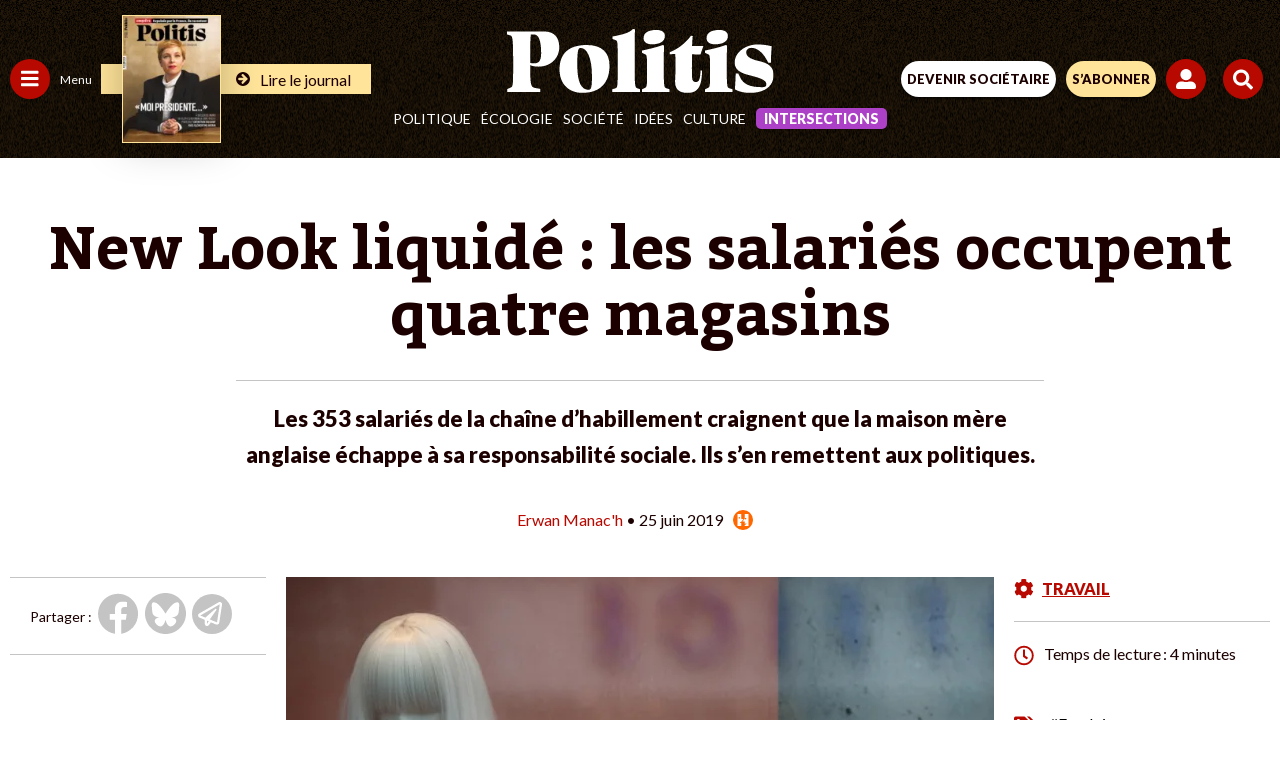

--- FILE ---
content_type: text/html; charset=UTF-8
request_url: https://www.politis.fr/wp-admin/admin-ajax.php
body_size: -118
content:
{"post_id":40286,"counted":false,"storage":[],"type":"post"}

--- FILE ---
content_type: text/html; charset=utf-8
request_url: https://www.google.com/recaptcha/api2/anchor?ar=1&k=6Lc29UojAAAAAKf_vWv63DWdQ_eEsA1ZkZ_Jn-oo&co=aHR0cHM6Ly93d3cucG9saXRpcy5mcjo0NDM.&hl=en&v=N67nZn4AqZkNcbeMu4prBgzg&size=invisible&anchor-ms=20000&execute-ms=30000&cb=tz466wbzqg8w
body_size: 49006
content:
<!DOCTYPE HTML><html dir="ltr" lang="en"><head><meta http-equiv="Content-Type" content="text/html; charset=UTF-8">
<meta http-equiv="X-UA-Compatible" content="IE=edge">
<title>reCAPTCHA</title>
<style type="text/css">
/* cyrillic-ext */
@font-face {
  font-family: 'Roboto';
  font-style: normal;
  font-weight: 400;
  font-stretch: 100%;
  src: url(//fonts.gstatic.com/s/roboto/v48/KFO7CnqEu92Fr1ME7kSn66aGLdTylUAMa3GUBHMdazTgWw.woff2) format('woff2');
  unicode-range: U+0460-052F, U+1C80-1C8A, U+20B4, U+2DE0-2DFF, U+A640-A69F, U+FE2E-FE2F;
}
/* cyrillic */
@font-face {
  font-family: 'Roboto';
  font-style: normal;
  font-weight: 400;
  font-stretch: 100%;
  src: url(//fonts.gstatic.com/s/roboto/v48/KFO7CnqEu92Fr1ME7kSn66aGLdTylUAMa3iUBHMdazTgWw.woff2) format('woff2');
  unicode-range: U+0301, U+0400-045F, U+0490-0491, U+04B0-04B1, U+2116;
}
/* greek-ext */
@font-face {
  font-family: 'Roboto';
  font-style: normal;
  font-weight: 400;
  font-stretch: 100%;
  src: url(//fonts.gstatic.com/s/roboto/v48/KFO7CnqEu92Fr1ME7kSn66aGLdTylUAMa3CUBHMdazTgWw.woff2) format('woff2');
  unicode-range: U+1F00-1FFF;
}
/* greek */
@font-face {
  font-family: 'Roboto';
  font-style: normal;
  font-weight: 400;
  font-stretch: 100%;
  src: url(//fonts.gstatic.com/s/roboto/v48/KFO7CnqEu92Fr1ME7kSn66aGLdTylUAMa3-UBHMdazTgWw.woff2) format('woff2');
  unicode-range: U+0370-0377, U+037A-037F, U+0384-038A, U+038C, U+038E-03A1, U+03A3-03FF;
}
/* math */
@font-face {
  font-family: 'Roboto';
  font-style: normal;
  font-weight: 400;
  font-stretch: 100%;
  src: url(//fonts.gstatic.com/s/roboto/v48/KFO7CnqEu92Fr1ME7kSn66aGLdTylUAMawCUBHMdazTgWw.woff2) format('woff2');
  unicode-range: U+0302-0303, U+0305, U+0307-0308, U+0310, U+0312, U+0315, U+031A, U+0326-0327, U+032C, U+032F-0330, U+0332-0333, U+0338, U+033A, U+0346, U+034D, U+0391-03A1, U+03A3-03A9, U+03B1-03C9, U+03D1, U+03D5-03D6, U+03F0-03F1, U+03F4-03F5, U+2016-2017, U+2034-2038, U+203C, U+2040, U+2043, U+2047, U+2050, U+2057, U+205F, U+2070-2071, U+2074-208E, U+2090-209C, U+20D0-20DC, U+20E1, U+20E5-20EF, U+2100-2112, U+2114-2115, U+2117-2121, U+2123-214F, U+2190, U+2192, U+2194-21AE, U+21B0-21E5, U+21F1-21F2, U+21F4-2211, U+2213-2214, U+2216-22FF, U+2308-230B, U+2310, U+2319, U+231C-2321, U+2336-237A, U+237C, U+2395, U+239B-23B7, U+23D0, U+23DC-23E1, U+2474-2475, U+25AF, U+25B3, U+25B7, U+25BD, U+25C1, U+25CA, U+25CC, U+25FB, U+266D-266F, U+27C0-27FF, U+2900-2AFF, U+2B0E-2B11, U+2B30-2B4C, U+2BFE, U+3030, U+FF5B, U+FF5D, U+1D400-1D7FF, U+1EE00-1EEFF;
}
/* symbols */
@font-face {
  font-family: 'Roboto';
  font-style: normal;
  font-weight: 400;
  font-stretch: 100%;
  src: url(//fonts.gstatic.com/s/roboto/v48/KFO7CnqEu92Fr1ME7kSn66aGLdTylUAMaxKUBHMdazTgWw.woff2) format('woff2');
  unicode-range: U+0001-000C, U+000E-001F, U+007F-009F, U+20DD-20E0, U+20E2-20E4, U+2150-218F, U+2190, U+2192, U+2194-2199, U+21AF, U+21E6-21F0, U+21F3, U+2218-2219, U+2299, U+22C4-22C6, U+2300-243F, U+2440-244A, U+2460-24FF, U+25A0-27BF, U+2800-28FF, U+2921-2922, U+2981, U+29BF, U+29EB, U+2B00-2BFF, U+4DC0-4DFF, U+FFF9-FFFB, U+10140-1018E, U+10190-1019C, U+101A0, U+101D0-101FD, U+102E0-102FB, U+10E60-10E7E, U+1D2C0-1D2D3, U+1D2E0-1D37F, U+1F000-1F0FF, U+1F100-1F1AD, U+1F1E6-1F1FF, U+1F30D-1F30F, U+1F315, U+1F31C, U+1F31E, U+1F320-1F32C, U+1F336, U+1F378, U+1F37D, U+1F382, U+1F393-1F39F, U+1F3A7-1F3A8, U+1F3AC-1F3AF, U+1F3C2, U+1F3C4-1F3C6, U+1F3CA-1F3CE, U+1F3D4-1F3E0, U+1F3ED, U+1F3F1-1F3F3, U+1F3F5-1F3F7, U+1F408, U+1F415, U+1F41F, U+1F426, U+1F43F, U+1F441-1F442, U+1F444, U+1F446-1F449, U+1F44C-1F44E, U+1F453, U+1F46A, U+1F47D, U+1F4A3, U+1F4B0, U+1F4B3, U+1F4B9, U+1F4BB, U+1F4BF, U+1F4C8-1F4CB, U+1F4D6, U+1F4DA, U+1F4DF, U+1F4E3-1F4E6, U+1F4EA-1F4ED, U+1F4F7, U+1F4F9-1F4FB, U+1F4FD-1F4FE, U+1F503, U+1F507-1F50B, U+1F50D, U+1F512-1F513, U+1F53E-1F54A, U+1F54F-1F5FA, U+1F610, U+1F650-1F67F, U+1F687, U+1F68D, U+1F691, U+1F694, U+1F698, U+1F6AD, U+1F6B2, U+1F6B9-1F6BA, U+1F6BC, U+1F6C6-1F6CF, U+1F6D3-1F6D7, U+1F6E0-1F6EA, U+1F6F0-1F6F3, U+1F6F7-1F6FC, U+1F700-1F7FF, U+1F800-1F80B, U+1F810-1F847, U+1F850-1F859, U+1F860-1F887, U+1F890-1F8AD, U+1F8B0-1F8BB, U+1F8C0-1F8C1, U+1F900-1F90B, U+1F93B, U+1F946, U+1F984, U+1F996, U+1F9E9, U+1FA00-1FA6F, U+1FA70-1FA7C, U+1FA80-1FA89, U+1FA8F-1FAC6, U+1FACE-1FADC, U+1FADF-1FAE9, U+1FAF0-1FAF8, U+1FB00-1FBFF;
}
/* vietnamese */
@font-face {
  font-family: 'Roboto';
  font-style: normal;
  font-weight: 400;
  font-stretch: 100%;
  src: url(//fonts.gstatic.com/s/roboto/v48/KFO7CnqEu92Fr1ME7kSn66aGLdTylUAMa3OUBHMdazTgWw.woff2) format('woff2');
  unicode-range: U+0102-0103, U+0110-0111, U+0128-0129, U+0168-0169, U+01A0-01A1, U+01AF-01B0, U+0300-0301, U+0303-0304, U+0308-0309, U+0323, U+0329, U+1EA0-1EF9, U+20AB;
}
/* latin-ext */
@font-face {
  font-family: 'Roboto';
  font-style: normal;
  font-weight: 400;
  font-stretch: 100%;
  src: url(//fonts.gstatic.com/s/roboto/v48/KFO7CnqEu92Fr1ME7kSn66aGLdTylUAMa3KUBHMdazTgWw.woff2) format('woff2');
  unicode-range: U+0100-02BA, U+02BD-02C5, U+02C7-02CC, U+02CE-02D7, U+02DD-02FF, U+0304, U+0308, U+0329, U+1D00-1DBF, U+1E00-1E9F, U+1EF2-1EFF, U+2020, U+20A0-20AB, U+20AD-20C0, U+2113, U+2C60-2C7F, U+A720-A7FF;
}
/* latin */
@font-face {
  font-family: 'Roboto';
  font-style: normal;
  font-weight: 400;
  font-stretch: 100%;
  src: url(//fonts.gstatic.com/s/roboto/v48/KFO7CnqEu92Fr1ME7kSn66aGLdTylUAMa3yUBHMdazQ.woff2) format('woff2');
  unicode-range: U+0000-00FF, U+0131, U+0152-0153, U+02BB-02BC, U+02C6, U+02DA, U+02DC, U+0304, U+0308, U+0329, U+2000-206F, U+20AC, U+2122, U+2191, U+2193, U+2212, U+2215, U+FEFF, U+FFFD;
}
/* cyrillic-ext */
@font-face {
  font-family: 'Roboto';
  font-style: normal;
  font-weight: 500;
  font-stretch: 100%;
  src: url(//fonts.gstatic.com/s/roboto/v48/KFO7CnqEu92Fr1ME7kSn66aGLdTylUAMa3GUBHMdazTgWw.woff2) format('woff2');
  unicode-range: U+0460-052F, U+1C80-1C8A, U+20B4, U+2DE0-2DFF, U+A640-A69F, U+FE2E-FE2F;
}
/* cyrillic */
@font-face {
  font-family: 'Roboto';
  font-style: normal;
  font-weight: 500;
  font-stretch: 100%;
  src: url(//fonts.gstatic.com/s/roboto/v48/KFO7CnqEu92Fr1ME7kSn66aGLdTylUAMa3iUBHMdazTgWw.woff2) format('woff2');
  unicode-range: U+0301, U+0400-045F, U+0490-0491, U+04B0-04B1, U+2116;
}
/* greek-ext */
@font-face {
  font-family: 'Roboto';
  font-style: normal;
  font-weight: 500;
  font-stretch: 100%;
  src: url(//fonts.gstatic.com/s/roboto/v48/KFO7CnqEu92Fr1ME7kSn66aGLdTylUAMa3CUBHMdazTgWw.woff2) format('woff2');
  unicode-range: U+1F00-1FFF;
}
/* greek */
@font-face {
  font-family: 'Roboto';
  font-style: normal;
  font-weight: 500;
  font-stretch: 100%;
  src: url(//fonts.gstatic.com/s/roboto/v48/KFO7CnqEu92Fr1ME7kSn66aGLdTylUAMa3-UBHMdazTgWw.woff2) format('woff2');
  unicode-range: U+0370-0377, U+037A-037F, U+0384-038A, U+038C, U+038E-03A1, U+03A3-03FF;
}
/* math */
@font-face {
  font-family: 'Roboto';
  font-style: normal;
  font-weight: 500;
  font-stretch: 100%;
  src: url(//fonts.gstatic.com/s/roboto/v48/KFO7CnqEu92Fr1ME7kSn66aGLdTylUAMawCUBHMdazTgWw.woff2) format('woff2');
  unicode-range: U+0302-0303, U+0305, U+0307-0308, U+0310, U+0312, U+0315, U+031A, U+0326-0327, U+032C, U+032F-0330, U+0332-0333, U+0338, U+033A, U+0346, U+034D, U+0391-03A1, U+03A3-03A9, U+03B1-03C9, U+03D1, U+03D5-03D6, U+03F0-03F1, U+03F4-03F5, U+2016-2017, U+2034-2038, U+203C, U+2040, U+2043, U+2047, U+2050, U+2057, U+205F, U+2070-2071, U+2074-208E, U+2090-209C, U+20D0-20DC, U+20E1, U+20E5-20EF, U+2100-2112, U+2114-2115, U+2117-2121, U+2123-214F, U+2190, U+2192, U+2194-21AE, U+21B0-21E5, U+21F1-21F2, U+21F4-2211, U+2213-2214, U+2216-22FF, U+2308-230B, U+2310, U+2319, U+231C-2321, U+2336-237A, U+237C, U+2395, U+239B-23B7, U+23D0, U+23DC-23E1, U+2474-2475, U+25AF, U+25B3, U+25B7, U+25BD, U+25C1, U+25CA, U+25CC, U+25FB, U+266D-266F, U+27C0-27FF, U+2900-2AFF, U+2B0E-2B11, U+2B30-2B4C, U+2BFE, U+3030, U+FF5B, U+FF5D, U+1D400-1D7FF, U+1EE00-1EEFF;
}
/* symbols */
@font-face {
  font-family: 'Roboto';
  font-style: normal;
  font-weight: 500;
  font-stretch: 100%;
  src: url(//fonts.gstatic.com/s/roboto/v48/KFO7CnqEu92Fr1ME7kSn66aGLdTylUAMaxKUBHMdazTgWw.woff2) format('woff2');
  unicode-range: U+0001-000C, U+000E-001F, U+007F-009F, U+20DD-20E0, U+20E2-20E4, U+2150-218F, U+2190, U+2192, U+2194-2199, U+21AF, U+21E6-21F0, U+21F3, U+2218-2219, U+2299, U+22C4-22C6, U+2300-243F, U+2440-244A, U+2460-24FF, U+25A0-27BF, U+2800-28FF, U+2921-2922, U+2981, U+29BF, U+29EB, U+2B00-2BFF, U+4DC0-4DFF, U+FFF9-FFFB, U+10140-1018E, U+10190-1019C, U+101A0, U+101D0-101FD, U+102E0-102FB, U+10E60-10E7E, U+1D2C0-1D2D3, U+1D2E0-1D37F, U+1F000-1F0FF, U+1F100-1F1AD, U+1F1E6-1F1FF, U+1F30D-1F30F, U+1F315, U+1F31C, U+1F31E, U+1F320-1F32C, U+1F336, U+1F378, U+1F37D, U+1F382, U+1F393-1F39F, U+1F3A7-1F3A8, U+1F3AC-1F3AF, U+1F3C2, U+1F3C4-1F3C6, U+1F3CA-1F3CE, U+1F3D4-1F3E0, U+1F3ED, U+1F3F1-1F3F3, U+1F3F5-1F3F7, U+1F408, U+1F415, U+1F41F, U+1F426, U+1F43F, U+1F441-1F442, U+1F444, U+1F446-1F449, U+1F44C-1F44E, U+1F453, U+1F46A, U+1F47D, U+1F4A3, U+1F4B0, U+1F4B3, U+1F4B9, U+1F4BB, U+1F4BF, U+1F4C8-1F4CB, U+1F4D6, U+1F4DA, U+1F4DF, U+1F4E3-1F4E6, U+1F4EA-1F4ED, U+1F4F7, U+1F4F9-1F4FB, U+1F4FD-1F4FE, U+1F503, U+1F507-1F50B, U+1F50D, U+1F512-1F513, U+1F53E-1F54A, U+1F54F-1F5FA, U+1F610, U+1F650-1F67F, U+1F687, U+1F68D, U+1F691, U+1F694, U+1F698, U+1F6AD, U+1F6B2, U+1F6B9-1F6BA, U+1F6BC, U+1F6C6-1F6CF, U+1F6D3-1F6D7, U+1F6E0-1F6EA, U+1F6F0-1F6F3, U+1F6F7-1F6FC, U+1F700-1F7FF, U+1F800-1F80B, U+1F810-1F847, U+1F850-1F859, U+1F860-1F887, U+1F890-1F8AD, U+1F8B0-1F8BB, U+1F8C0-1F8C1, U+1F900-1F90B, U+1F93B, U+1F946, U+1F984, U+1F996, U+1F9E9, U+1FA00-1FA6F, U+1FA70-1FA7C, U+1FA80-1FA89, U+1FA8F-1FAC6, U+1FACE-1FADC, U+1FADF-1FAE9, U+1FAF0-1FAF8, U+1FB00-1FBFF;
}
/* vietnamese */
@font-face {
  font-family: 'Roboto';
  font-style: normal;
  font-weight: 500;
  font-stretch: 100%;
  src: url(//fonts.gstatic.com/s/roboto/v48/KFO7CnqEu92Fr1ME7kSn66aGLdTylUAMa3OUBHMdazTgWw.woff2) format('woff2');
  unicode-range: U+0102-0103, U+0110-0111, U+0128-0129, U+0168-0169, U+01A0-01A1, U+01AF-01B0, U+0300-0301, U+0303-0304, U+0308-0309, U+0323, U+0329, U+1EA0-1EF9, U+20AB;
}
/* latin-ext */
@font-face {
  font-family: 'Roboto';
  font-style: normal;
  font-weight: 500;
  font-stretch: 100%;
  src: url(//fonts.gstatic.com/s/roboto/v48/KFO7CnqEu92Fr1ME7kSn66aGLdTylUAMa3KUBHMdazTgWw.woff2) format('woff2');
  unicode-range: U+0100-02BA, U+02BD-02C5, U+02C7-02CC, U+02CE-02D7, U+02DD-02FF, U+0304, U+0308, U+0329, U+1D00-1DBF, U+1E00-1E9F, U+1EF2-1EFF, U+2020, U+20A0-20AB, U+20AD-20C0, U+2113, U+2C60-2C7F, U+A720-A7FF;
}
/* latin */
@font-face {
  font-family: 'Roboto';
  font-style: normal;
  font-weight: 500;
  font-stretch: 100%;
  src: url(//fonts.gstatic.com/s/roboto/v48/KFO7CnqEu92Fr1ME7kSn66aGLdTylUAMa3yUBHMdazQ.woff2) format('woff2');
  unicode-range: U+0000-00FF, U+0131, U+0152-0153, U+02BB-02BC, U+02C6, U+02DA, U+02DC, U+0304, U+0308, U+0329, U+2000-206F, U+20AC, U+2122, U+2191, U+2193, U+2212, U+2215, U+FEFF, U+FFFD;
}
/* cyrillic-ext */
@font-face {
  font-family: 'Roboto';
  font-style: normal;
  font-weight: 900;
  font-stretch: 100%;
  src: url(//fonts.gstatic.com/s/roboto/v48/KFO7CnqEu92Fr1ME7kSn66aGLdTylUAMa3GUBHMdazTgWw.woff2) format('woff2');
  unicode-range: U+0460-052F, U+1C80-1C8A, U+20B4, U+2DE0-2DFF, U+A640-A69F, U+FE2E-FE2F;
}
/* cyrillic */
@font-face {
  font-family: 'Roboto';
  font-style: normal;
  font-weight: 900;
  font-stretch: 100%;
  src: url(//fonts.gstatic.com/s/roboto/v48/KFO7CnqEu92Fr1ME7kSn66aGLdTylUAMa3iUBHMdazTgWw.woff2) format('woff2');
  unicode-range: U+0301, U+0400-045F, U+0490-0491, U+04B0-04B1, U+2116;
}
/* greek-ext */
@font-face {
  font-family: 'Roboto';
  font-style: normal;
  font-weight: 900;
  font-stretch: 100%;
  src: url(//fonts.gstatic.com/s/roboto/v48/KFO7CnqEu92Fr1ME7kSn66aGLdTylUAMa3CUBHMdazTgWw.woff2) format('woff2');
  unicode-range: U+1F00-1FFF;
}
/* greek */
@font-face {
  font-family: 'Roboto';
  font-style: normal;
  font-weight: 900;
  font-stretch: 100%;
  src: url(//fonts.gstatic.com/s/roboto/v48/KFO7CnqEu92Fr1ME7kSn66aGLdTylUAMa3-UBHMdazTgWw.woff2) format('woff2');
  unicode-range: U+0370-0377, U+037A-037F, U+0384-038A, U+038C, U+038E-03A1, U+03A3-03FF;
}
/* math */
@font-face {
  font-family: 'Roboto';
  font-style: normal;
  font-weight: 900;
  font-stretch: 100%;
  src: url(//fonts.gstatic.com/s/roboto/v48/KFO7CnqEu92Fr1ME7kSn66aGLdTylUAMawCUBHMdazTgWw.woff2) format('woff2');
  unicode-range: U+0302-0303, U+0305, U+0307-0308, U+0310, U+0312, U+0315, U+031A, U+0326-0327, U+032C, U+032F-0330, U+0332-0333, U+0338, U+033A, U+0346, U+034D, U+0391-03A1, U+03A3-03A9, U+03B1-03C9, U+03D1, U+03D5-03D6, U+03F0-03F1, U+03F4-03F5, U+2016-2017, U+2034-2038, U+203C, U+2040, U+2043, U+2047, U+2050, U+2057, U+205F, U+2070-2071, U+2074-208E, U+2090-209C, U+20D0-20DC, U+20E1, U+20E5-20EF, U+2100-2112, U+2114-2115, U+2117-2121, U+2123-214F, U+2190, U+2192, U+2194-21AE, U+21B0-21E5, U+21F1-21F2, U+21F4-2211, U+2213-2214, U+2216-22FF, U+2308-230B, U+2310, U+2319, U+231C-2321, U+2336-237A, U+237C, U+2395, U+239B-23B7, U+23D0, U+23DC-23E1, U+2474-2475, U+25AF, U+25B3, U+25B7, U+25BD, U+25C1, U+25CA, U+25CC, U+25FB, U+266D-266F, U+27C0-27FF, U+2900-2AFF, U+2B0E-2B11, U+2B30-2B4C, U+2BFE, U+3030, U+FF5B, U+FF5D, U+1D400-1D7FF, U+1EE00-1EEFF;
}
/* symbols */
@font-face {
  font-family: 'Roboto';
  font-style: normal;
  font-weight: 900;
  font-stretch: 100%;
  src: url(//fonts.gstatic.com/s/roboto/v48/KFO7CnqEu92Fr1ME7kSn66aGLdTylUAMaxKUBHMdazTgWw.woff2) format('woff2');
  unicode-range: U+0001-000C, U+000E-001F, U+007F-009F, U+20DD-20E0, U+20E2-20E4, U+2150-218F, U+2190, U+2192, U+2194-2199, U+21AF, U+21E6-21F0, U+21F3, U+2218-2219, U+2299, U+22C4-22C6, U+2300-243F, U+2440-244A, U+2460-24FF, U+25A0-27BF, U+2800-28FF, U+2921-2922, U+2981, U+29BF, U+29EB, U+2B00-2BFF, U+4DC0-4DFF, U+FFF9-FFFB, U+10140-1018E, U+10190-1019C, U+101A0, U+101D0-101FD, U+102E0-102FB, U+10E60-10E7E, U+1D2C0-1D2D3, U+1D2E0-1D37F, U+1F000-1F0FF, U+1F100-1F1AD, U+1F1E6-1F1FF, U+1F30D-1F30F, U+1F315, U+1F31C, U+1F31E, U+1F320-1F32C, U+1F336, U+1F378, U+1F37D, U+1F382, U+1F393-1F39F, U+1F3A7-1F3A8, U+1F3AC-1F3AF, U+1F3C2, U+1F3C4-1F3C6, U+1F3CA-1F3CE, U+1F3D4-1F3E0, U+1F3ED, U+1F3F1-1F3F3, U+1F3F5-1F3F7, U+1F408, U+1F415, U+1F41F, U+1F426, U+1F43F, U+1F441-1F442, U+1F444, U+1F446-1F449, U+1F44C-1F44E, U+1F453, U+1F46A, U+1F47D, U+1F4A3, U+1F4B0, U+1F4B3, U+1F4B9, U+1F4BB, U+1F4BF, U+1F4C8-1F4CB, U+1F4D6, U+1F4DA, U+1F4DF, U+1F4E3-1F4E6, U+1F4EA-1F4ED, U+1F4F7, U+1F4F9-1F4FB, U+1F4FD-1F4FE, U+1F503, U+1F507-1F50B, U+1F50D, U+1F512-1F513, U+1F53E-1F54A, U+1F54F-1F5FA, U+1F610, U+1F650-1F67F, U+1F687, U+1F68D, U+1F691, U+1F694, U+1F698, U+1F6AD, U+1F6B2, U+1F6B9-1F6BA, U+1F6BC, U+1F6C6-1F6CF, U+1F6D3-1F6D7, U+1F6E0-1F6EA, U+1F6F0-1F6F3, U+1F6F7-1F6FC, U+1F700-1F7FF, U+1F800-1F80B, U+1F810-1F847, U+1F850-1F859, U+1F860-1F887, U+1F890-1F8AD, U+1F8B0-1F8BB, U+1F8C0-1F8C1, U+1F900-1F90B, U+1F93B, U+1F946, U+1F984, U+1F996, U+1F9E9, U+1FA00-1FA6F, U+1FA70-1FA7C, U+1FA80-1FA89, U+1FA8F-1FAC6, U+1FACE-1FADC, U+1FADF-1FAE9, U+1FAF0-1FAF8, U+1FB00-1FBFF;
}
/* vietnamese */
@font-face {
  font-family: 'Roboto';
  font-style: normal;
  font-weight: 900;
  font-stretch: 100%;
  src: url(//fonts.gstatic.com/s/roboto/v48/KFO7CnqEu92Fr1ME7kSn66aGLdTylUAMa3OUBHMdazTgWw.woff2) format('woff2');
  unicode-range: U+0102-0103, U+0110-0111, U+0128-0129, U+0168-0169, U+01A0-01A1, U+01AF-01B0, U+0300-0301, U+0303-0304, U+0308-0309, U+0323, U+0329, U+1EA0-1EF9, U+20AB;
}
/* latin-ext */
@font-face {
  font-family: 'Roboto';
  font-style: normal;
  font-weight: 900;
  font-stretch: 100%;
  src: url(//fonts.gstatic.com/s/roboto/v48/KFO7CnqEu92Fr1ME7kSn66aGLdTylUAMa3KUBHMdazTgWw.woff2) format('woff2');
  unicode-range: U+0100-02BA, U+02BD-02C5, U+02C7-02CC, U+02CE-02D7, U+02DD-02FF, U+0304, U+0308, U+0329, U+1D00-1DBF, U+1E00-1E9F, U+1EF2-1EFF, U+2020, U+20A0-20AB, U+20AD-20C0, U+2113, U+2C60-2C7F, U+A720-A7FF;
}
/* latin */
@font-face {
  font-family: 'Roboto';
  font-style: normal;
  font-weight: 900;
  font-stretch: 100%;
  src: url(//fonts.gstatic.com/s/roboto/v48/KFO7CnqEu92Fr1ME7kSn66aGLdTylUAMa3yUBHMdazQ.woff2) format('woff2');
  unicode-range: U+0000-00FF, U+0131, U+0152-0153, U+02BB-02BC, U+02C6, U+02DA, U+02DC, U+0304, U+0308, U+0329, U+2000-206F, U+20AC, U+2122, U+2191, U+2193, U+2212, U+2215, U+FEFF, U+FFFD;
}

</style>
<link rel="stylesheet" type="text/css" href="https://www.gstatic.com/recaptcha/releases/N67nZn4AqZkNcbeMu4prBgzg/styles__ltr.css">
<script nonce="XDXK83CicfW5hCfJ13f8JA" type="text/javascript">window['__recaptcha_api'] = 'https://www.google.com/recaptcha/api2/';</script>
<script type="text/javascript" src="https://www.gstatic.com/recaptcha/releases/N67nZn4AqZkNcbeMu4prBgzg/recaptcha__en.js" nonce="XDXK83CicfW5hCfJ13f8JA">
      
    </script></head>
<body><div id="rc-anchor-alert" class="rc-anchor-alert"></div>
<input type="hidden" id="recaptcha-token" value="[base64]">
<script type="text/javascript" nonce="XDXK83CicfW5hCfJ13f8JA">
      recaptcha.anchor.Main.init("[\x22ainput\x22,[\x22bgdata\x22,\x22\x22,\[base64]/[base64]/[base64]/bmV3IHJbeF0oY1swXSk6RT09Mj9uZXcgclt4XShjWzBdLGNbMV0pOkU9PTM/bmV3IHJbeF0oY1swXSxjWzFdLGNbMl0pOkU9PTQ/[base64]/[base64]/[base64]/[base64]/[base64]/[base64]/[base64]/[base64]\x22,\[base64]\x22,\x22w6A5LcOhTW8RwoXChcKVw7pJwpJ1wqfCm8K+QcO/[base64]/Cv1nCisKdw5/DmMKNOEDDvn/ClV/DhMK8EsOQRlpIRUsJwofChhlfw67DusO4fcOhw4jDsldsw4NtbcK3wpQQIjxxETLCq1rCsV1jf8OJw7Z0dsOewp4gaxzCjWMrw57DusKGHsK9S8KZC8OXwobCicKHw59QwpBwY8OveH/DhVNkw5/Dsy/DojUYw5wJL8OJwo9swovDrcO6wq5mawYGwpzCqsOeY1LCmcKXT8Khw4giw5IwN8OaFcOFIsKww6wORsO2ADrCjmMPe347w5TDr04dwqrDssKuc8KFS8OzwrXDsMODD23Dm8ORAmc5w7zCmMO2PcK4GW/DgMKeZTPCr8KmwoJ9w4JgwoHDn8KDVlNpJMOdUkHCtFBvHcKRGBDCs8KGwp1Iez3Cj2/CqnbCqQTDqj4Mw7pEw4XCpVDCvQJlQsOAcy0jw73CpMK9CkzClgPCscOMw7AywqUPw7o8aBbClADCjsKdw6JZwpk6ZU0mw5ASBMOhU8O5QsOCwrBgw6fDqTEww6fDu8KxSBTCtcK2w7RWworCjsK1BsOgQFfCmyfDgjHCmV/CqRDDh2BWwrpHwqnDpcOvw68gwrU3DsO8Fzttw73CscO+w4zDlHJFw6U1w5zCpsOpw7lvZ2jCosKNWcOSw7U8w6bCtsKnCsK/[base64]/woMUJcKnwqQZGgPCiFPCrcKRw7t2VcKLEcOfwoLCpMKlwoknGcKJRcOxb8KQw4MEUsOeCxkuKcK2LBzDg8O2w7VTMMOlIijDrcKPwpjDo8KHwpF4cnRSFxgIwqvCo3MCw6QBal3DvDvDisKDCMOAw5rDiRRbbE3CumPDhGHDv8OXGMKLw4DDuDDCvz/[base64]/DiMKEBkoLD8OXIBYAwrYNRWAZDC43egYYJ8KBZcOjRsO3PCDClgTDtEVGwqBVam0TwrLDgMK9w6XDp8KFUk7DmDBuwpRRw6NgXcK0Zk/[base64]/T0odAlQlw6t2CgrDhHQdw6DDpVrCm29uHQXDki7Dr8Ojw74fw7DDhsKaB8OqayxgX8OFwpMGHm/DrsKZOsKkwo7CnCJrP8Oqw6MaW8Kdw4MJXC97wp9hw5zDhWx9fsOBw5DDksOHBMKAw7tEwoZCwpxSw5VUEg4MwqLCgcO3eAnCjToVfsOLOMOJEsKdw7IiKhLDr8Oaw6rCiMKMw57CqzbDoz3DrxHDmkTChCDCq8O4wqfDj37Ctk9jT8KVwoDCgjTChm/DgG4kw4AbwpvDpsK8w7LDgRMEbMOGw43DtMKcf8O4wqfDrsKmw5jCsRp/w7YTwrRRw7F0wr3CjBhKw6pZLnLDo8OeNh3DiWDDvcO9IcOgw6B1w68yNcOAwoDDnMOmKVbCmigcJgnDtAdCwrQ0w6jDjEgKJEbCr20VOcOyY0xhw71ROA1cwpTDpMKXLmBJwohSwoxsw6UvHMOpc8O7w6fCncODwpLCgcO7w7Nnwo/CoEdswqTDqAXCn8KyPw/Ckm3Cr8O4MMOBeAo3w6Iiw7J9H2zCtTxuwqU4w4d3WW0ESMK+GsKXQMOAIsO5w442w43DiMO9UGfCpwVSwrguCcK+wpHDgV9/dzHDvQDDpllVw6jCrTQTbcOxEDjCmFfChhF4QW7Di8Olw4JlccKdY8KOwpJiwpc5wqASKDhUwovDjMKfwqnCtU5vwobDqgsuLgBwB8O/wo3DrEfCgDAuwp7DmgEFaXsqG8ONRnPCqcKSwqLCgMKdOA/[base64]/wpAgw64VPMKUMQgMclogAgwIwrfCimnDkgPCusOXw7wgwpV8w7LDmMObw7F8TMOsw5vDpMOJGDfCgWvDp8Ovwr83wqg3w6suBE7Cr2ARw4kQaT/CkMOYGcOoemvCs0YQM8OPwqEXQE0pLcOVw6nCiQU8w5XDs8KGwoTCn8KRIz8FeMK4wq3DocOvRh/DkMOFw7HCuHTCvsOywo/DpcOwwpxLIG3CmcKYQMOjQzzCusObwrHCoxkXwrHDg3wiwqzCrS90wqPChMK3w6hUw5YZw6rDo8ObW8OtwrPDpC9rw79twq5yw67DnMKPw7BOw4BDC8O6OgTDsn3DsMO7w7cZw78HwqcSwooTNShVDcOzNsKHwp0hHnPDqwnDv8O3SlsXUsK0B1wpw4Vrw53DtcO/w5PCvcKFDMKpXsKPTDTDqcK2LsKiw5zCj8OcGcOXwoXCg0TDm3/DoCbDiDgtYcKYQMOkXxvDvcKDCHAuw67CkGfCmEcIwqXDrMOPw7gkw7fDq8OwLcKVZ8KELMOjw6AYZBzDuixlWlvCpsOzdRkePMKcwpkiwpo7SMOkw5lHw6xxw6ZMWcO3PcKJw5VcfyRKw7t0wrzCl8OzbsOzd0PCu8OEw59fwqXDksKYBMKJw43Dp8Kxw4Auw6/Dt8OwFFbDmmMtwqjDgsOId3VDVsOFBVXCr8KBwrpew7DDksOTw40VwrnDvVRkw4F0wqYdwp4XKBTCiH7CrULCglfCv8O6O1XCkGFMf8KifBbCm8Kew6QxGTlLf3QdHsKVw6PDt8OaD2/DpRQPCFswVVDCkHJ5cishQy0Wc8KvMk/[base64]/[base64]/DoMK4w73DuMOtVMKiNRRHYmYKwp3ClypWwpzDhsK2woE5wqkxwqDCki3CrcOkdMKJwq9SWz4uCMOfwrAJwp/Dt8O7woRtUcKVNcO8GXfDgsKRwq/DhU3DosK7RsOZRMOGEX9BciYuwpcJwoFPw6nDoS3CsAcoVsOEajLDtFwvW8Osw43DhkgowovCthd/Z1nCgxHDsixPw4pBDsOGYxBuw44YIBFqwqzCmELDh8Okw7pqKMO9LMKAEMKzw4UMGsKYw57CvMO8c8Kiw7PCmMOsDUjCn8Kjw7wRRGnCoA7CuFwbDcKhAFEkwobDpX7DiMKgN1XDiQZ/wpQRw7bCocKXwqPDo8KJbRnDsXPCocKPw6TChMOCbsOCwrggwovCoMKtAko8CRIxDMKFwonCnnLChHDCsScawq8JwoTCqsK/J8K7CFLDsngzT8O7wpbCp2xGW1EJw5rCkgpXw5FTZ0/[base64]/w4PCkcOEwpRlw6vDj8KywrbDtFMyAcONwprCv8Ouw5IlfcOeWVXCqsKwLmbDv8KQaMKkd159RlN/w54wdU92aMODTMKfw7bDt8KLw7JPYcORUMKyPQVNJ8Kmw5HCqmjDgUTCmE/Cgkx/[base64]/UX0UaXF5dTtFI8KXNcOFGcKZwpTCsQXCn8O2w58DSUZxeFXCm3l5w4bCjcOBw5LCg1xbwqTDtwZ4w6fCmiprw6YbQMKBw7ZDMsKrwqgtURdKw7XDmEtcP0UXb8Kfw5JIEzIAPMOFQRfDnsKvVGzCkMKLWMOrIV3Do8Kqw5FhX8K/[base64]/[base64]/[base64]/ClcK2wo4Sw5bDv8O3wojDpcOhXkgzw63CpsOEw6bDuQg6PCJOw5/DhMOVAyzCtHzDsMOWEXnCucOtTsKzwo3DgsO8w7DCtsK8woVMw60iwphew57Di37Cl2/DiXvDsMKTw7jDhi95wqByZ8KkL8OMG8Oow4DCqMKmc8KOwrVeHUtRL8KTLcKVw5klwqRHVsOmw6IrInZ5w7ptA8O0wqQxw5vDiUpgYRXDmsOuwqzCnsO/BDLCjMK2wpQzwp0Tw6pCGsOzYWh6CsOiacKiI8O0NAjCnmw4w6rDvWlSw751wplZwqPCphR7K8KiwrDClggfw5/Cn0rCnMK8GEDDhsOjKBlJfF4vM8KBwqLDo3rCpsOpw4vConHDmsOMWS3DmRdLwqJgwq4xwoHClMOMwpUEHMOWWDjChxfCgi/CmzrDuW5ow7LCjMKqZzQAw5FaacOvwr9xXsOaSHo9bMOfI8KLSsOgw4PDn0jClwspL8OtZkrCpMOZw4XDkS9gw61AH8O4IcOjw5LDpx54w4vDnipDw4vCqcK/w7LDuMO+wq/[base64]/[base64]/CqsKjwpw3UAfChx3DlMOBwpLCljoKwqh0worDhFzCq2ZbwrbDg8Kpw6zDgmFhw6hNMsKfLMOrwrJdVsKMHm4tw7PCuSbDusKFw5A6A8OiARY+wq4Cw6sPIxrDjjBaw7hgw45vw7nCu2rCul9Nw5LDliUIEzDCp3BVw67CqGnDoVXDjMKAak4/w6bCrQHDoBHDjMOuw53DlMKcw7hPwpNHXx7DvHtvw5bCscKjLMKgw7PChMKPwpUlLcOoFMKswoN+w6UICDsXbz/DqMOqw6/CoRnCkWzDmmDDsEp/RlcUNBjDrMK2elsfw6XCucK+wp16P8Oww7F8YBHCiV4Cw5nChMOPw5TDrnUbZVXCrCNjwrsnJMOMwrfCoQDDvMO0w60pwpQSwrBpw7cMwpfDg8Ozw6fCgsOKKMKGw690w47CpA4ucsObLsK0w6fDsMK/wq3CgcKQZsKpwq3DvHJOw6BDwq9SJSHCtwDChyhqa24qw5VUZMKkd8Kawqp7CMORL8KKOg8Mw5jCg8Kuw7XDqFfDgj/Dmi1fw4N2wrZnwqLCkwBlwpnClD8bCcKHwpN7wpfCtcKxw6kewq0KK8KNdGrDjDMLHcK5cRg0wo7DvMOEc8OeaF8sw7ZbfsKZJMKBw7Faw77CrMOrdisGw7AOwqnCuD7CscORXsOcMGLDg8O4woJQw4M6w43DmHjDnGR3w5kFBiDDn30gR8OEwrjDnXIcw6/CssO+R14CwrPCsMKvw7/[base64]/CpMKbOcKASl/CtyIdw4FGw7rChkxIw5Q0TDHCvsK1w7Fdw5DCp8K4Q1kSwobDqsK3w41fLsOaw4Jdw5DDrsO3wrYowoRpw5/CgcOIVgHDlRjCrMOjb0x9wpNUDkTCosK2C8KJw5NnwpFtw4DDn8KBw7t1wrbCucOgw7DCgWtWEQvCj8K2wr3Drhpkw7AqwpvCuQInwr7ChRDCucOlwrVtw7vDjMOCwoUAf8OCC8Obwo/DvcKywrdyY38owolpw6vCsS/Csz4SWxcJNELCk8KIScOkwpZ/[base64]/DuXgewozCuQcnF8OkHVIPe8KLwpvDosKdw7fDgnFsSsK0O8KeBcO2w6UuIcKyCMKYwo7DtUzDtMOLwpp9wonCmx4dCFjDl8OQwoBxLlcjw7xdw74/asKxw77CnkI8w7IHPCLDssKkw7ZVw7bDtMKiacKGbRNCKQV+YcO6woPDjcKcXwV+w4Mbw5PDiMOOw780wrLDlCcgw5PCmRXChQ/CncK4wr5OwpnCq8OHwq0swp7Dk8Ohw5DDocOoV8OxAjnCrlI3w5zCvsKGwpZKwobDq8Odw7kPIDbDjsOYw7Mzw7QiwqzCsFBsw7cew43DjmIvw4VRNF/DhcK5w4EybGtSw7XCosOCOmhSCsKow50Ww4xhIFFoaMOew7QcIXtxcAAEwqJWYMOMw7tZw4Ezw4LCp8OYw4ByDMOyT23DlMO3w7fCtcOJw7RIF8OrfMOnw5/DmDlVBcKsw5rDtsKHwpUswoTDhgc2RcK+YWUeEsKDw6gSA8OscsKOBUbClVFDH8KYajLCnsOaVynDrsKww4PDnMKWPsOQwozDlWrDgsORw53DoiXDi0DCtsOgFMOIw4MDFg0Qw5JPFAc/wonChMKCwp7Ci8OZwqjDjcKYwoJaTMOmwoHCp8Oxw6h7axTDhzwUCUEdw6M9w5hLwo3CjU/Dp0cqEgLDo8OnV3HCri/DssKWPgTCkcK6w4HCt8KoPmtbDl9wC8K7w4IGBDbCilppw4vCl1d6w6EXwrbDlsO+L8OFw4fDgMK7ImrDmcOhPcKow6Z8w7fDl8OXJm/CmT5Bw6zDkRchU8O+Fk9pw6bDiMO+w7TDpMO1Xi/[base64]/DiMKYwqLCrzfCtEl1w5nCrcO2WsOObwnComTDixXDuMKhVV8nckfCuELDlsOywpJEWAZJwqXDpmEQM1HCs2fChgZNXGXCtMKKCMK0alR6w5VjF8KXwqYHQGIYf8OFw6zCvcK7UwJDw6rDmsKpL04uVMOgAMOqfzzCl24twpHDn8KzwpUfOD7DjcKoeMKFHH/CohfDnMKsfhNgHDzCr8KfwqszwoEPN8KVDsORwrrCvMOpYFxPwqVqccOKKcK2w7DDuV1GMMK7wpZuHQ0CCsOew4vCr2nDicOrw4bDq8K2wq/CqMKqK8KdehMcdWXDk8K9wrspKMOHw4zCpW3Cm8KUw4XCr8Kdw4nDgMK+w6fCs8Kmwo8Jw7A3wrXCjcKjSHvDr8OHKDF9w7YLAiRMw4vDj1TDi3zDisO/w4EsRWTCqg1rw5fDrm3DusKqWcKmfcKqWyHCh8KdSHDDh0kQeMKzS8Oww4wxw51HFQB6wp1Lwqo9UcOGKMK+wq4jMcKow53CqcKgJlVnw652w4/Dgyx+wonCq8KrF27Dj8KYw4NhNsOzF8OmwrDDi8OPC8ODQz0GwpwufcO+esKMwonDqCp6wpZdOjlDwpXDkMKXKsO/wqoIw4fCtMOKwo/CgyxXP8KzSsOJLgbDqwXCsMOUwoPDlcK1wrbDtsK4BnRhwr96SSJxRcOlWT3CmsOjdsKLQsKdw7jCj2/Dh1gPwplmw49vwqLDtFRdEMOTw7XDgF5Iw6J3RcKwwpDChsKuw7BdAMKYZwhmwonDtsKCeMKhd8OaZcKtwpxrw5HDm2I+woR2ExJuw4nDtcKrwp3Ctm5qZMOaw6nCr8KcRcOVO8OkSDQfw5xkw5bDisKSw5LCg8O6D8KuwoBZwopRQsK/wrDDk0wFSMOfA8O0wr1qCnzDhHjCulHDnUnCs8Kww4pywrTDnsOCw7lECRLCoifDtyNIwo4lUGTCl3PCjMK4w4AjFVghw5TCjsKow4PCtcK9ECk1w4swwpsPXmYLVsOZZkXDlsO7w73DpMKZwpDCk8KGwr/CgQ7CuMOUOBTCuCwrEGp9woHDiMKHKsKOVsOyNEPDmMORw5kHasO9eHl4CsK9ZcKlExvCqWXCncOFwpPDpsKudsOwwqzCr8Kywq/Dkhcsw5ECw6cbAHM4IwZswpPDsFTCj1TCvwrDnBHDrlrDsSzDuMOtw5wACkfCn2JrAcO5wpo6wo/DisKpwpoRw5UTAcOsNcKWwpJrL8Kywp/ClcKYw4Nhw7N0w5Z4wr5nBcO8w4MTTAXCl3Qiw5HDjwPCgsOCwpg0FXnDuDhdwoBrwr0RPsOQb8O6wrQuw5ZNw7oOwoFCIhHDgQDCvgvDsnBHw4nDjMKXTcOuw53Dh8OPwq/DscKKwrLDlsK3w7/DqcKYEm5IK0t2wqvDgT9NTcKpZsOIF8KbwrkxwqjDsCxnwo0XwoJPwrBxZGoYwogCTSs/McKzHsOQZkYWw6fDlMOWw7HDlRMTQcKQXzjCt8OjEsKYfAnCjcObw4A4Y8OAa8KAw5goccOyc8Kqw4ccw7ppwpXDncOJwrDClQ/Dt8KJw49YEsKoesKtV8KVa0XDqMOYUiVCdi8twpJlwrrCn8K4w5kFw7rCq0Uzwq/[base64]/DiLCqcKNw5DDgSTCtcKvNBzCkMKraAMew40twq3DozPDtWTDssKTw5c2K3fDnnXDl8KITsOfbcOrY8OBTCLDh2BCwrxeJcOkJhpnUhRAwobCssKWEi/Do8O+w7rDnMOmcHUfWR/DjMOiH8OfcWUmGU9cwrPDnBt5wrHDgcKHNgxow6bCjcKBwpp9w48rw4HCvURKw4BaDi9Lw6/Cp8KEwoXCtkfDrRBHdsKCKMOnwpfDjcOsw78lAHt7bDgdUcKdaMK0N8KCEkTDl8OVOMO8dcKGwrLDuUXCkx8/fkshw5DDr8O6OA7CisKCE0HCrcK7cAfDmVfDrnDDsSLCisKqw54Dw4nCk0M7XWDDicOJY8KiwrR+f0DClsKfSRI1wroJARYhEnYQw5bCjcOjwolmwo3Cm8OFFMO4AsKldhzDn8KuAcKdGcO8woxtWDjCiMOcFMORKsKSwodnCRpBwp/[base64]/axUEw4o3wpHCi37DkcKGw5wpw6HDucKSNcKeHsKacCwOwq5THTvDlcKYIVNBw6XCi8KMfMOwfSTCrWjCqzYITsKxbsOMZ8ObJMOddMO0OcKMw5DCggDDqFvCh8KxY1/Cu2/CusK3d8KEwpzDi8Orw6lLw5rCmE4FNEvCssKIw7jDnzjDkcKywrM6KsO4BsOiSMKbwqczw4LDknLDsVrCp1PDsgXDgzfDv8O5wrcsw5/CrsOawp4WwpcUwr49wrpWw6DDoMKkLx/DiizDgH3Co8OSIcOEe8KwIsO9RMOUKMK/MhddQjnCm8K4T8OowqwOECUuBsOKwr1CJMOLOMOUCMKIwqzDisOowqIfZsOJGTvCrjvDsFTCrWfDvxNNwpNRRHgdD8KdworDsWXDugASw6/CjE/DvMOwV8KHwqozwqvCvMKdwpw/wo/CuMKbwoN1w7hpwqDDlsOzw53Cv23DhBnDnsOALmbDicOeV8Kywq/CsAvDh8Kgw7p7ScKOw5dKA8O7fcKKwog2EcOTw53Du8OgB2rCtivCokAQwoxTCU1mdgHDpyXDoMOTXiYWw4cUwrhdw47DiMK4w78/AMOcw5R0wosZwrPCpg7DpXLCqsK5w7rDsnTCtsOFwovChybCmMO3ecKrPx/[base64]/[base64]/DocKmwo9Rwo0XHhcJF8O+wqjDrzrCrDBGVXPCucOxbsOHw63Ds8O1w6/Du8Klw5TCsVN8wrtWXMKxZMODw4jCgEUVwro4V8KZNMOIw7vCl8OQwoljJsKhwrc5G8KWfjVSw6/Cl8ODwoTCiT59FQhxScKkw5/DhGd4wqARecKxw7hlHcKPwqrDtEx4w5oFwpZSw50FwqvDuxzCrMK+AS3CnW3DjcOpGB3CqsKfTj3CnsKxJX45wozCsFjDm8KNXcK+ZkzCisKZw5fCrcKTwp7Dvgcra390e8KALmFJwpdrXMO8wr1uOG1Aw4bCp0M+JyJvw6HDgcO1K8ORw6pLw4Vlw546wo/Dj19gOxZIPileDmrCu8OLeSsQDVjDunDDujDDrMOsbHJgOG4pXcK/wq/DqEUXGjArwojCkMO7PcKzw5AydMKhG2cOJXPCo8KhThTClzlAVcKjwqTCuMK8KMKQJcOoLxvDpMOXwpjDlGLCrmRjQcKGwqXDtcKMw5NGw4YYwoHCgUvCihd9HMOKwoTCksKJDE5/b8Kow4tSwqvDogvCoMK/bkATw5M6wrFJZcK7Zi44YMOidcOBw7PCiB1ywrtnwqDDj0RDwoM+w5PDnMKzesOQw7XDgQNZw4FlHDEiw5XDh8K4w5zDl8KdW2DDpGbDjMKaZxovNX7DkcKsFMOYVgtpOQYvTVzDocONNFYjLGRUwojDpgrDosKqw4hpw7/[base64]/ZWrDnMOlPsOkHHTCucO9ZybDmA7DrMOEGsKqNhvDg8KbaEsabzddQcOJGQsFw75cd8KMw4xlw4zCtlATwpvCisKvw4LDhMKjCMKMUCw8MD5zdmXDhMO4NWN8VcK7anjCtcKJw6DDinsXwqXCvcKlRAkmwo8Qd8KwQcKeTh/CssK2woBiPmnDhsODM8KRw58TwrXDnDHCnT/Dkkd3w7UGwr7DvsOowo8YAC7DicOewqPCoRRTw4bDuMKfDcKqw7PDiDHDhsOAwr7CtcK5wo/[base64]/CrMKswqNiU8OfwqJEdsOgHV9rcWXCmHTCkgrDosKEwqfCs8KswozCiRlTM8OpGArDr8KswqZkOGjDjwHDvUDCpsK1wonDr8Kuw5FtKFHCtT/CvR5sDMK/w7/DoyXCvEPCsmNrGsOxwrUtdgMILMKFwrgcw7vCjsOdw5trwqDDuiY8wqvCvRzCpsOwwr1XZVrDvR7DkV7ClQXDucO1wpIPw6XClXgiU8OmRz/CkzBjRFnCkRPCv8K3w4XChsKLw4PDpFbClQBOX8OZwp/[base64]/woFBA15vLEFeXMKawqZlwpnDkQ9NwonChFhBIMKACMKFS8KrTcKYw61UKcOcw4UiwoHDvQZ0wq4lT8KXwrMxLRMEwr9/BHXDk052woJxb8O+w7TCsMKgMUB0wrJDNxPCrkzDscKgwpwgw7hewoTDmEXDj8OFwpvDgMKmZEQ9w57CnGjCh8OtdwrDi8O6PMKUwrnDnQnDisOCVMOpM2/[base64]/Cl8O4ecKzEMKhAgNOwqbDp1ExIsOFw5rCh8OaG8K9w5DClMOOfWJde8KDB8KBw7TCtVXDp8KXXVfCq8Ocay/Do8OvaihuwpFvwpV9wpPCqBHCqsObwpU5JcOPG8O3bcKaGcKuH8ORPcKEVMOuw7AGwpwLwpUewplcQ8KUe3fCjcKmbCQWchEiKMKVYsO4QMKSw4wXBFrCkkrCmGXDgcOKw7tyYBbDksKvw6HCnsO7wpXCssOLw7ZPWMKREQALwpvCu8OAXU/CnkRzd8KKN2nDpMKzwrthMcKLwpNhw7jDtMKnFj4fw63Ck8KFPG4Zw5XDrgTDpkLDhcKEDMOPGwMLw7jDjyPCs2TDlhw9w6txZ8KFwq7Dhi9owpNIwrQybcOzwpIPDwTDoWLDjsKwwoMFJ8Kpwo0ew7JAwqI+wqpqwpprwpzCvcKXVlLCu0Fqw5Q9wr/Dr1nDgFJnw555wq5iw6kLwoPDoQIhTsKeY8Odw5vCvcOCw61rwovDgcOLwrTCo0otwpdxw6nDtXvDp2rDiGfDtXXDlsKxwqrDr8KXZlR/wp0dwrvDjWzChMKLwoTDsj4HJVfDisK7TkkAWcOePl1IwqPDgRTCucK8PmbCicOjLcOmw7LClcOQw4fDicKewojCi01bwqYhJMKjw4MbwrBiwpHCshvDvcORfj3Cs8KVdWvDmMOIWFRFJMKPY8KswonDs8OLw7bDgEMcDwrDpMK+wqFOw4/DgADCn8Kdw7LCvcORwps0w57DgsKKWwXDsQ1dSRHDtTZGw4RjZVXDsRHDvsK2eSzCp8KlwqgjchNFWcKLGMK9w5vCisKZwofChRYaWGvDk8KjOcKZw5VpdUzDnsKCwq3DskI6UjTDisO/[base64]/w7jCgsKlwoHDpcKxIcOwwoHCpWUDBAzChB/DtRVlOcKsw6HCqg/[base64]/DiylYw5vCrsO8wqrClEBvwr/CpivCjMK2IcKCwrLCu2c3wo1XXEDCt8KuwqAMwrlDRUUsw7fDjmt/[base64]/[base64]/Cj1PDjcK4fGNYOcOyQwJ3w6HDg8Otw5/Dky54wqc4w4AzwqnDqMK8HkwEw7TDsMOffMO1w4xGFQ7CosOgFC44w6N8RMOvwoDDhjvDklTCm8OaQnzDgcO8w6XDlMODd3DCv8KXw50KQG/CgsKgwrh7wrbCqklXYGTDgQfCnsOIdy/DlMK3NXonGcOTF8KXB8OkwoobwqzCvDhtP8K9HMOuMsKwHsO4UCfCm1HCvGnDoMKUPcKQGsKkw6FmdMKMKsO0wrY8wolmBElLOsOFaG/CvcK+wr3Dr8Khw57Cu8O3E8KcbMKIXsO+PMKIwqwGwoHCsg7Ci2YzQyvCr8KES0PDqDEISD/DvGcrw5YZUcO8DX3Cpy45wp0twovDpwbDm8O4wqslw6whwoMYIi3CrMOOwrkdBnZNwrzDsj3Cj8OYc8OJf8O0w4HChjpHQBVGei/DlFPDnT3CtErDvFJsbg0jc8KxJyTCiEnCiG7DmsORwobCt8KjBMO1wq0NO8OGMMOdw4nChGfCuStBJMKOwqQaAn1QQ2NTIcOEX1nDmMOOw58aw6NXwrpJLQnDhSnCrcOnw5zCq3Yow5bDkH5Dw5vDjTjDoxEGH2jDlsOKw4LCqsK7wrxUwq3Dlg/Cq8O6w6/Cq0fCvQLCpMONexV3PsOSw4dEwovDjh57w4trw6hQP8ObwrdvbTDDmMOOwo85w7ozZsOAFMKIwqxEwrkQw61/w6vDlCbDlsOUU1rDvSRIw5bDt8Opw5VWIhLDgMOdw6VYw5RRbT/Ck3Rxwp3Cn3Y5w7AXw7zCsznDnMKGR0Y9wrMywoQ0ZcOEwo9+w7TDhsOxUzcKLBhZXnUIJyLCucOdHV01w4LCj8KNwpXDhcOsw7s/[base64]/DuBhEwqhYbUPDogPClC7CqsOVE8KUDzTDgMOXwqrDjGpfw5/Cj8O2w4fCusO1c8KqIFt9FsK6w4BEJjXCnXXCokDCt8OJBl4AwrtjVjh5f8KIwoXDqcOyQQrCvyIvAgAcITHDvVRVF3zDvX7DjjhBRk/ClcOUwo3DpMKmwqbDljcww5XDuMOHwrM8QMOEScKwwpcdw6h5wpbCtMOxw6IFI399DMKdej46w5hbwqQzfhdaSirClHnDuMKSw6NfZWwNw4LDt8O2w6Y4wqfCqcOSwqNHd8OQHifDkyQqDWfDgizCocODwqMEw6VwKwJDwqHCvCI/R3dTQsO1w6bDgE3DvcOSFcKcODp4JHjCpBfDs8O1w7rCiRLClsOqGMO0w7Ejw6TDqcO2wqx5EsK9OcOxw6nCvgVkFj/DpB/Com/Ds8K6VMOWfg8Jw5AuIHrDr8KjOcKDw7UNwq0TwrMwwqbDiMKEw4vDm08pG0nCkcOGw47DocO+wp/DihM/wpsMwoLCrGDCocO6IsKawo3DucK+QsOIeHovJ8Ocwo/DtiPDr8OESMKgw7xVwq8fwpbDiMOuw5PDnlTCusKWOsKxw7HDkMKAdMKDw4QDw6FSw4pBDsKnwph5w68acHnDsFnDo8Oie8Orw7TDlhHClDhXXE7DgcOZwqvCvcOYw43Dh8ObwpbDrSLDmlg/wpRuw7LDssKuw6XDhsO3woTChS/DpsOaN3xMQw1cw4bDlzDCk8KyfcOeLsOjw5rDlMOHD8K9w5vCvXHDncO4ScOTPQnDkHsYw6FTw4t/[base64]/w4XDhsOQXiJjwp5jdDJWJ8KMc8Ouwq4Yak3DvMOhdCXCvk0QFsOQOkLClsOlOMKRWGBkX2zCrMK3WSZLw4nCpCzCtsOWPgnDgcKeCFhGw6Zxwrcfw54kw51RQMOMM2/[base64]/DtsKAIMKcBEBVOsOPFsKwIz3Dp0fDiVdLOMKlw4XDkMKowrrDgRLDkMOVw57DvlrCmQxNw5YFw5c7wppSw5rDjcKhw6DDlcOCwo8IHCcjL0DDocO0w7UqCcOXTjVUw58Zw6TCocKlwqgqwoxpwprChsOlw5rDn8ORw456K1/DvFHCgB0ww5Aaw6Njw5PDjUguwqg4ScK9DsOdwq/[base64]/[base64]/CkMK/[base64]/wozDmMO4w7lkw4gGSsOowqFKWUwSwrXDvVs4EcOaVEMwwrzDlcOMw4h0w5jCpsKGbMOgwq7DiD/Ci8OrBMKTw7LDrnjCpFLCicOnwp4Owq7DslbCgcOpesOINHfDjMOmI8K0H8Ogw4JSwq5tw7EOUWfCoVfCjyjCkcOXFE9tEHrCnUMRwp0ZSBXCp8KnQAIPN8KywrJMw7TCkR3Dl8KHw7NFw7DDgMOow4g8DsOBw5FFw4bDocO8WFzCkCjDusO/wq9qdiTCg8OvGQDDg8OKQsK+PwVyK8Kxw5PDv8KyMwzCiMOYwpEhRGbDosOTAADCnsKcfSvDkcKZwq5rwr/DrGrDryhCw59vSsOXwoBOwq98DsKhIG01UCoKasOLFXsxXcKzw4UVd2LChGvCiVYyezpBw47CpMKeZcKnw5NYG8KJw7kgUgbCtRDDo0hUwq4ww7nDqBTDmMKvw6fDsFzDu2jCj2g+OsOPL8Kjwo0gEm/DkMOzb8OewpHCr0oLw4zDi8KtZwp7wp4SesKmw4MNw5/DtD3CpUrDgW3Do1o+w4BKHBbCsUrDhMK0w5gWZDzDm8OjQDMqwoTDscK0w7bDoRBqTcKKwq1Qw6Q/[base64]/[base64]/Cv3/CnMONwqtBwqIcwowxw5bDqcOUw5zCk13DtgvDsMOBS8KTAUtBSH7DjzzDmcKXNnpffjpGfznCrRt5J1Uyw4TDkMKbAsK6WVYLw7jCmWPCnRbDusO/[base64]/DicOmwp1xw4fDvsKLw69CwoDDs1jDl2JwFBJew506wr7Cm2nCqz7CkEZpTlY6QMO9HMK/wo3CtyzDpS/CvcO5WX0UdcKvYjViw4MTYjd4wqgDw5fCocKlw4/[base64]/DosKZwpFbPsKNwqLCsErDoMKFw7NUCggFwr3CrcOGwpnCrzQLTmk8G0bChcKUwrXCh8OSwplOw7wjw4jCuMOAw7lxNlnDr0fDvG8MSHPDjcO8OsKDFk9Ew6zDgEgPbSvCocOjw4EbY8KqUi5kG2R/[base64]/Dg8KCCsKpHlzCksKIJgMBw7LDkMKWLMOWF2rCgwvDi8KZwoXDnkIzfUsgwq0Ew70pw4jCpF/DosKTwpHDhBoIGCAQwp8hKQglZTnCncOQLcK/OUpeFTDDlsKnFgPDocOVWR/Do8KaAcOZwow/wpIvfDfDv8KtwpPCpcOMw4zDgsO7w5zCscKDwpnDgcO7FcODaQ7CkzDDj8KTH8OBwqECUHZcFy/CpxA9dTzCjjI4w45mUkxJBsOfwobDrMOcwrHCpCzDgmbCn3dUTMOMPMKewqlPIEPColcbw6BEwp/CihdXwr3CrAjDt2cNaT/Drz/DszB5w4IJWsOuKsOIKBjDu8ORw4TDgMKxwqPDo8OCWMKuasOBw59rwpDDhcOHwp8dwr/DtMKYCGbCiDoxwo/CjyPCn2nCgMKUwqdtwrPDuFzDiSdkEcKzw7/ChMKJQRvCkMOpw6Y1w7DDmWDCt8KeLsKuwprCg8Kmw4ZzAMObe8ONw4PDnGfCscOGwq/DvRPDkwhRZ8OEbcOPasKnw6Vnw7LDljZuSsOWwpzDuUx/SsOdw5XDiMOeOMKuw7LDmMOfw4VoZXBdwq0ICsKuw4PDvRFswq7DkFbCkDHDucKvw5sOacKqw4NtKxdgw4zDpG9ocmoRf8KCXsOcKzzCiHbDpmYkHygiw53CoEM9PsKkHsOtZDLDjg5cM8Kyw5QiSsO+wrB9W8KTwo/CjWQWT1FzQX8AFcKbw7nDoMK9dsKXw5dIw4rCnzvCny5qw5DCmGHCoMKzwq4mwoXCjWXCp1d8wo8Ew4/DqgIhwrh5w7jCmn/CsHRwK3EFUghuw5PChcOvDMO2d2VROMOJwo3Cq8KVw6bClsOww5E0CSjCkh0Hw6JVZcO/wrzCnETDn8KYwroGw4fDkcO3JETDpcKDwqvDhU8/NE3CusO8w7hXCmdkQMOMw5DCtsOvMWMvwp/CgMOiwrbCqsKTw5kUOMO5O8OVw6cRwq/Culx0FgZFBsO2XyHCscOIRCByw7HCi8Kqw5FJIyLCrybCssO4J8OlNQTCkhZiw6svCCPDuMOUWcONK0N+fcKgE3QOwo0yw4TChMOETQjCl2dEw6DDpMO8wr0LwofDkcOWwrvCrXTDvyJswo/CocOhwoQCCXhGw7huw4ENwqPCuGtrKVTClTDDuTlzKiw+McOSZz8Vw4FAKBhbaX/Di3sLwozDmMKDw6owGhLDvXQ7wq84w4DCtz9GU8KdTRV7wqhmEcOEw4tSw6/[base64]/CqyHDhBXCgHvCocKzasKFw7M+Vy80w61iwq9RwqJJcEvCmsO7SC7Dux5OV8KIwqPCn2RTT1rChCDCi8KLwrsDwoEMNGtufcKawpNEw7ttwp5jdhkCeMOlwqETw4/DscO4FMO+LHJocsO/[base64]/DviPDkWx5w7ITwrc3w7BNQ8KNBXzDpWrDvcKjwpZBNEh1wqHCtRMwW8Ota8O+JsO0G08sLcKXeTBMw6F3wq1ZTsKuwrrCiMK5VMO/w7bDmTVfHGrCslfDlsKwanfDgsOUBiV/HMOCwrYxHGzDlkDCtRbDksKASFPCt8OVwrkJJzc5DHXDlQDCu8O/N3drw7xTBg/[base64]/[base64]/Dr8K6w7nDl8Ohw4nDocO0wrZ+w6bClsOiAS04w4wSwqbCn2vClcK/wpN6G8OwwrRtVsK8w6V7wrMpBkDCusKKH8OrS8OtwrvDnsO8woBdd1Qxw6rDkERGR3vChMOLYRtvwojDr8KAwrY9YcO4LUVpMMKZHMOewq3ClsKtIsKlwo/CuMKIQcKmBMOAeXd5w7AcQhQ/[base64]/E8KNA8Osw5nDmsKzChRcZsKtMsOfw4kJwpDDosOQKMKMdMKDCkXDjcKxwqhUV8OYGDIzTsOfw5kMw7YTVcOVF8Oswqplw7QWw4DDmsOdYQjDqcO4woQsJzzDvMKmDMO/cGjCqU/CjMOnRFgGL8KpG8KNBAQKfcOeAcOWZsKtEcOeLSYnGkkNGsOVDSxAfSLDrUw2w5xwV1ocfcOUa1vCkW0Aw5ZRw7J/ZlRowp3CrcKQTzMqwptvwoh2w7LCvWTDu3/CqcOfJTrCvjjChsO0EcO/w5QqW8O2CAHDpsODw7rDjEnCqUjDl0tNw7nCiV/[base64]/CkATDkzfDrgk8AnRfUkc6wrQqw5HChxLDm8KbD08gE3zDu8Oww5Jpw6lATVnCg8ORwpLCgMOBw7/[base64]/Dk8OBaMK2BEAcImPCvMOsw7bCrsOYwo3DvWXDgmJIwoQAVsK/wqvDvyvCqcKUNsKcVifCk8ODfUUmwp/[base64]/[base64]/DmsKkw4IpaMKMw6jCnEHDlcOhHsKlVsOxw4bDrmfCk8KgQMOywqLDji8Mw4V3IsKHwp3DpWAwwrwZwqbChk/DkyMLwp/[base64]/YBEdwpXDksOhwrfDisK1fsKPwqjClMO6WsOuYsOuBcOawoIjTcO8KcKSAcO4PUrCm03CojHClMOHJhnCjcKFXl7DnsO3OsOQU8K9OMOJw4HDpynDm8KxwpAqOMO9f8O5XRkUVsK7woLClMKQw6ZEwqbDpybDhcO3BDTCgsKKdXc/w5TDucKww7kcworCgW3CicO6w70bwpPDrMKNbMKAw5UFJWUpEi7DosKJIcORwqvCkEzCnsKTwofCi8OkwobDkyx5JjbClVXCjCwcWQFjwqBwTsKBTApMwoLChkrDs2vCr8OkJMKawp9jRMObwrXDo23CunNdw77CjcKaJXsLwr/Dtl13eMKxOG3DgsO5JcKQwoQYw5c7wooCw5jDmTHCmsKnw4Afw4jDi8Kcw7hadxXCsj3Cv8Ohw6VXwqbCg0XCi8O5w5TCuyVAbsK2wotUw58Xw75aWlzDuG1mcz3ClsOewqTCplRnwqgEw5IcwqvCosOcf8KpIznDvsKqw6/DncOTPsKddS3DpTVaTMO2LW5Ww6/[base64]/[base64]/DrQBiYcO7SsOzw5HDjzJnwrzDpWgZW1jDuTcdwodGw5vDlCg+wq4/DFLCosKdwozDp2zDssOCw6kjXcKFM8KEbSt4wq3CvCfDtsKpDB8VfykZOQfDhw19YH8hw6MaVB0RZsKNwrItwr/CncOSw4bDk8OpIz85wqbCksOAH2Iww5XDu3IRdMKCJGRjARbDqsOXw5PCo8KBTsORA3A5wpR4bRvCnsOHbHrDqMOYOMK2fUDCnsK0MTU8NMK/[base64]/ChsOCw6xbNcKywrbDg3PDlsOXwpPDocOxaMOow6nCoGwvwqFIcsOjw7jDo8OjJWYkw6vDln7CscOfMD/Dq8OZwojDpMOAw7jDgz3DicK0w7vChkouB00AZSBrLsKPCkgSQVh8biTCrijDjGZCw5HDnSErIsK4w7AewqbCjz3DoRTDu8KNwpBkb28lVsOwaEXCncOPLCTDm8OXw79Twqk0NsOdw7hfDsOQRiZ9QsOjw4rCrTc7w5DCpwrDs2vCtyc\\u003d\x22],null,[\x22conf\x22,null,\x226Lc29UojAAAAAKf_vWv63DWdQ_eEsA1ZkZ_Jn-oo\x22,0,null,null,null,0,[21,125,63,73,95,87,41,43,42,83,102,105,109,121],[7059694,365],0,null,null,null,null,0,null,0,null,700,1,null,0,\[base64]/76lBhmnigkZhAoZnOKMAhnM8xEZ\x22,0,0,null,null,1,null,0,1,null,null,null,0],\x22https://www.politis.fr:443\x22,null,[3,1,1],null,null,null,1,3600,[\x22https://www.google.com/intl/en/policies/privacy/\x22,\x22https://www.google.com/intl/en/policies/terms/\x22],\x22eomvBHsM/YKa8OaXAs0bFcbRrMt1wNpSdFEM6lqcTfY\\u003d\x22,1,0,null,1,1769910993036,0,0,[185],null,[136,50,150,44],\x22RC-HztEtYF2FQHPfw\x22,null,null,null,null,null,\x220dAFcWeA7L9ILr24d1HVaM9YPb6n0HdL-KskNFXOBaPjtoD9JOojBxZexT2Mj5MWlBAe7WvbemxOghR8vo9HkKXfBP6dnQDDLfeQ\x22,1769993793130]");
    </script></body></html>